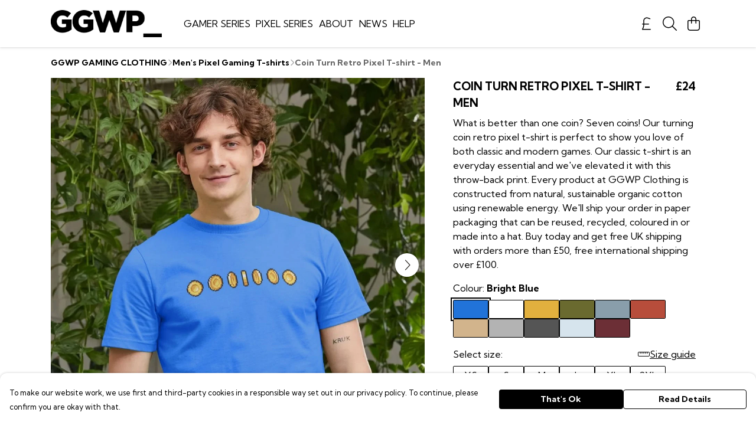

--- FILE ---
content_type: text/html
request_url: https://ggwpclothing.com/product/coin-turn-retro-pixel-t-shirt-men/
body_size: 3464
content:
<!DOCTYPE html>
<html lang="en">
  <head>
    <meta charset="UTF-8">
    <meta name="viewport" content="width=device-width, initial-scale=1.0">
    <link id="apple-touch-icon" rel="apple-touch-icon" href="#">
    <script type="module" crossorigin="" src="/assets/index.a8e26c9c.js"></script>
    <link rel="modulepreload" crossorigin="" href="/assets/vue.0ac7cc2d.js">
    <link rel="modulepreload" crossorigin="" href="/assets/sentry.13e8e62e.js">
    <link rel="stylesheet" href="/assets/index.dca9b00c.css">
  <link rel="manifest" href="/manifest.webmanifest"><title>Coin Turn Retro Pixel T-shirt - Men</title><link crossorigin="" href="https://fonts.gstatic.com" rel="preconnect"><link href="https://images.teemill.com" rel="preconnect"><link as="fetch" href="https://ggwpclothing.com/omnis/v3/frontend/243989/getStoreCoreData/json/" rel="preload"><link as="fetch" href="/omnis/v3/division/243989/products/coin-turn-retro-pixel-t-shirt-men/" rel="preload"><link as="fetch" href="/omnis/v3/division/243989/products/coin-turn-retro-pixel-t-shirt-men/stock/" rel="preload"><link fetchpriority="high" as="image" imagesizes="(max-width: 768px) 100vw, 1080px" imagesrcset="https://images.podos.io/ujv3ielhpq1fqepewsbrvjvlooilxupulbhzcyeyymjgecso.jpeg.webp?w=640&h=640&v=2 640w, https://images.podos.io/ujv3ielhpq1fqepewsbrvjvlooilxupulbhzcyeyymjgecso.jpeg.webp?w=1080&h=1080&v=2 1080w" href="https://images.podos.io/ujv3ielhpq1fqepewsbrvjvlooilxupulbhzcyeyymjgecso.jpeg.webp?w=1080&h=1080&v=2" rel="preload"><link data-vue-meta="1" href="https://ggwpclothing.com/product/coin-turn-retro-pixel-t-shirt-men/" rel="canonical"><link rel="modulepreload" crossorigin="" href="/assets/ProductPage.cb175c7c.js"><link rel="preload" as="style" href="/assets/ProductPage.9291810a.css"><link rel="modulepreload" crossorigin="" href="/assets/index.cacf6752.js"><link rel="modulepreload" crossorigin="" href="/assets/AddToCartPopup.5dfb6a69.js"><link rel="modulepreload" crossorigin="" href="/assets/faCheck.dfaa78ad.js"><link rel="modulepreload" crossorigin="" href="/assets/ProductReviewPopup.vue_vue_type_script_setup_true_lang.bbf767cc.js"><link rel="modulepreload" crossorigin="" href="/assets/index.955e07c8.js"><link rel="modulepreload" crossorigin="" href="/assets/faImages.ba69ccaa.js"><link rel="modulepreload" crossorigin="" href="/assets/SizeChartPopup.997fc4e0.js"><link rel="preload" as="style" href="/assets/SizeChartPopup.92291e53.css"><link rel="modulepreload" crossorigin="" href="/assets/startCase.e7ff5ac8.js"><link rel="modulepreload" crossorigin="" href="/assets/faThumbsUp.f2b41ee8.js"><link rel="modulepreload" crossorigin="" href="/assets/faTruckFast.8df4ae19.js"><link rel="modulepreload" crossorigin="" href="/assets/faTruckFast.125a6e53.js"><link rel="modulepreload" crossorigin="" href="/assets/faClock.d30b7367.js"><link rel="modulepreload" crossorigin="" href="/assets/faRulerHorizontal.278e5f14.js"><link rel="modulepreload" crossorigin="" href="/assets/faPaintbrush.0521071c.js"><link rel="modulepreload" crossorigin="" href="/assets/ProductStock.81943691.js"><link rel="preload" as="style" href="/assets/ProductStock.e62963f7.css"><link rel="modulepreload" crossorigin="" href="/assets/faInfoCircle.e4ead9be.js"><link rel="modulepreload" crossorigin="" href="/assets/EcoIcons.1afde1b0.js"><link rel="modulepreload" crossorigin="" href="/assets/faSync.f6d064f4.js"><link rel="modulepreload" crossorigin="" href="/assets/faComment.07f0a69b.js"><link rel="modulepreload" crossorigin="" href="/assets/faChevronUp.3c353647.js"><link rel="modulepreload" crossorigin="" href="/assets/ProductImageCarousel.e9dffa34.js"><link rel="preload" as="style" href="/assets/ProductImageCarousel.04a3cc9e.css"><link rel="modulepreload" crossorigin="" href="/assets/faMicrochipAi.c8227cca.js"><link rel="modulepreload" crossorigin="" href="/assets/store.a7406963.js"><link rel="modulepreload" crossorigin="" href="/assets/logger.5c8ef8e6.js"><link rel="modulepreload" crossorigin="" href="/assets/productProvider.ff2fb933.js"><link rel="modulepreload" crossorigin="" href="/assets/confirm-leave-mixin.75a3cd55.js"><script>window.division_key = '243989';</script><meta data-vue-meta="1" vmid="author" content="Coin Turn Retro Pixel T-shirt - Men" name="author"><meta data-vue-meta="1" vmid="url" content="https://ggwpclothing.com/product/coin-turn-retro-pixel-t-shirt-men/" name="url"><meta data-vue-meta="1" vmid="description" content="What is better than one coin? Seven coins! Our turning coin retro pixel t-shirt is perfect to show you love of both classic and modern games. Our clas..." name="description"><meta data-vue-meta="1" vmid="og:type" content="website" property="og:type"><meta data-vue-meta="1" vmid="og:url" content="https://ggwpclothing.com/product/coin-turn-retro-pixel-t-shirt-men/" property="og:url"><meta data-vue-meta="1" vmid="og:title" content="Coin Turn Retro Pixel T-shirt - Men" property="og:title"><meta data-vue-meta="1" vmid="og:description" content="What is better than one coin? Seven coins! Our turning coin retro pixel t-shirt is perfect to show you love of both classic and modern games. Our clas..." property="og:description"><meta data-vue-meta="1" vmid="og:image" content="https://images.podos.io/ujv3ielhpq1fqepewsbrvjvlooilxupulbhzcyeyymjgecso.jpeg" property="og:image"><meta vmid="og:site_name" content="GGWP Clothing" property="og:site_name"><meta data-vue-meta="1" vmid="twitter:card" content="photo" property="twitter:card"><meta data-vue-meta="1" vmid="twitter:description" content="What is better than one coin? Seven coins! Our turning coin retro pixel t-shirt is perfect to show you love of both classic and modern games. Our clas..." property="twitter:description"><meta data-vue-meta="1" vmid="twitter:title" content="Coin Turn Retro Pixel T-shirt - Men" property="twitter:title"><meta data-vue-meta="1" vmid="twitter:image" content="https://images.podos.io/ujv3ielhpq1fqepewsbrvjvlooilxupulbhzcyeyymjgecso.jpeg" property="twitter:image"><meta vmid="apple-mobile-web-app-capable" content="yes" property="apple-mobile-web-app-capable"><meta vmid="apple-mobile-web-app-status-bar-style" content="black" property="apple-mobile-web-app-status-bar-style"><meta vmid="apple-mobile-web-app-title" content="GGWP Clothing" property="apple-mobile-web-app-title"><meta content="079ee637900828150e1449aeccce25df" name="p:domain_verify"><meta content="nnkzbr6uqzvvo3ns948zra0p6j96va" name="facebook-domain-verification"><meta content="kqK5DNL8OgpMiqbolIMUg6ypvHx7Cu8NAifa98GQjrY" name="google-site-verification"><style>@font-face {
  font-family: "Kumbh Sans Fallback: Arial";
  src: local('Arial');
  ascent-override: 93.9558%;
  descent-override: 24.1866%;
  size-adjust: 104.9779%;
}
@font-face {
  font-family: "Kumbh Sans Fallback: Roboto";
  src: local('Roboto');
  ascent-override: 94.0597%;
  descent-override: 24.2134%;
  size-adjust: 104.8619%;
}</style></head>

  <body>
    <div id="app"></div>
    
  <noscript><iframe src="https://www.googletagmanager.com/ns.html?id=GTM-MH6RJHM" height="0" width="0" style="display:none;visibility:hidden"></iframe></noscript><noscript>This site relies on JavaScript to do awesome things, please enable it in your browser</noscript></body>
  <script>
    (() => {
      /**
       * Disable the default browser prompt for PWA installation
       * @see https://developer.mozilla.org/en-US/docs/Web/API/BeforeInstallPromptEvent
       */
      window.addEventListener('beforeinstallprompt', event => {
        event.preventDefault();
      });

      var activeWorker = navigator.serviceWorker?.controller;
      var appVersion = window.localStorage.getItem('appVersion');
      var validVersion = 'v1';

      if (!activeWorker) {
        window.localStorage.setItem('appVersion', validVersion);

        return;
      }

      if (!appVersion || appVersion !== validVersion) {
        window.localStorage.setItem('appVersion', validVersion);

        if (navigator.serviceWorker) {
          navigator.serviceWorker
            .getRegistrations()
            .then(function (registrations) {
              var promises = [];

              registrations.forEach(registration => {
                promises.push(registration.unregister());
              });

              if (window.caches) {
                caches.keys().then(cachedFiles => {
                  cachedFiles.forEach(cache => {
                    promises.push(caches.delete(cache));
                  });
                });
              }

              Promise.all(promises).then(function () {
                console.log('Reload Window: Index');
                window.location.reload();
              });
            });
        }
      }
    })();
  </script>
</html>


--- FILE ---
content_type: text/javascript
request_url: https://ggwpclothing.com/assets/TmlIconTray.ad41417f.js
body_size: 582
content:
import{_ as c,T as l}from"./index.a8e26c9c.js";import{K as i,x as t,y as o,F as _,$ as m,S as f,R as d,Q as p,O as h,a0 as y}from"./vue.0ac7cc2d.js";import"./sentry.13e8e62e.js";const u={name:"TmlIconTray",components:{TmlAnchor:l},props:{icons:{type:Array,required:!0},height:String}},g={class:"tml-icon-tray"};function k(v,C,n,T,x,I){const a=i("font-awesome-icon");return t(),o("div",g,[(t(!0),o(_,null,m(n.icons,(e,r)=>(t(),o("div",{key:r,class:"tml-icon"},[(t(),f(y(e.href||e.onClick?"tml-anchor":"div"),{href:e.href,target:e.target,onClick:s=>{e.onClick&&e.onClick(s)}},{default:d(()=>[p(a,{icon:e.icon,style:h({height:n.height})},null,8,["icon","style"])]),_:2},1032,["href","target","onClick"]))]))),128))])}const $=c(u,[["render",k],["__scopeId","data-v-3c7a2fe0"]]);export{$ as default};
//# sourceMappingURL=TmlIconTray.ad41417f.js.map


--- FILE ---
content_type: text/javascript
request_url: https://ggwpclothing.com/assets/EcoIcons.1afde1b0.js
body_size: 2362
content:
import{_ as m,bB as C,h as H}from"./index.a8e26c9c.js";import{f as b}from"./faSync.f6d064f4.js";import{K as _,x as l,y as h,F as M,$ as S,S as L}from"./vue.0ac7cc2d.js";var d={},v;function p(){return v||(v=1,function(a){Object.defineProperty(a,"__esModule",{value:!0});var c="fal",r="seedling",t=512,o=512,n=[127793,"sprout"],e="f4d8",i="M80 96h-64C7.156 96 0 103.2 0 112C0 226.7 93.31 320 208 320H256v144c0 8.836 7.164 16 16 16s16-7.164 16-16v-160C288 189.3 194.7 96 80 96zM208 288C116.3 288 40.83 217.6 32.72 128H80c91.66 0 167.2 70.41 175.3 160H208zM496 32h-64c-66.75 0-129.9 32.41-168.1 86.66C257.9 125.8 259.5 135.8 266.7 141c7.141 5.125 17.16 3.5 22.33-3.656C322.1 91.41 375.5 64 432 64h47.27c-7.734 83.78-75.48 152.4-160.6 159.4c-8.812 .7187-15.36 8.438-14.64 17.25c.7031 8.375 7.688 14.69 15.94 14.69c.4375 0 .8906-.0313 1.328-.0625C428.2 246.5 512 155.4 512 48C512 39.16 504.8 32 496 32z";a.definition={prefix:c,iconName:r,icon:[t,o,n,e,i]},a.faSeedling=a.definition,a.prefix=c,a.iconName=r,a.width=t,a.height=o,a.ligatures=n,a.unicode=e,a.svgPathData=i,a.aliases=n}(d)),d}var z=p(),u={},g;function w(){return g||(g=1,function(a){Object.defineProperty(a,"__esModule",{value:!0});var c="fal",r="hand-holding-heart",t=576,o=512,n=[],e="f4be",i="M275.2 250.5c6.998 7.377 18.5 7.377 25.5 0l108.1-114.2c31.49-33.13 29.72-88.22-5.65-118.7c-35.37-30.63-81.38-16.91-104.9 7.724L287.1 36.91L276.8 25.28C253.9 1.149 207.6-13.45 171.1 17.56C136.7 48.06 134.7 103.1 166.4 136.3L275.2 250.5zM192.3 41.79C213.2 23.79 240.6 33.17 254.2 47.54l33.74 35.26l33.74-35.26c13.5-14.13 40.99-23.76 61.86-5.752c23.74 20.63 20.12 54.51 3.373 72.14L287.9 217.7L188.1 113.9C172.2 96.56 168.7 62.42 192.3 41.79zM558.2 333.6c-9.5-8.619-22-13.37-35.12-13.37c-12.5 0-24.88 4.248-34.62 12.12l-61.45 49.21c-1.928 1.545-4.324 2.385-6.795 2.385h-41.62c4.625-9.619 6.5-20.74 4.75-32.23C379.4 323.7 353.7 304 325.6 304H181.2c-20.75 0-40.1 6.746-57.5 19.24l-38.5 28.73H16c-8.801 0-16 7.195-16 15.99s7.198 16.04 15.1 16.04l80.01 .0091l46.86-35.29c11.12-8.244 24.62-12.74 38.37-12.74h146.7c13.25 0 24 10.74 24 23.99s-10.75 23.98-24 23.98H239.1c-8.75 0-16 7.246-16 15.99c0 8.746 7.25 15.99 16 15.99h180.2c9.625 0 19-3.248 26.62-9.246l61.62-49.22c4.25-3.373 9.5-5.248 14.62-5.248c5 0 9.875 1.75 13.75 5.248c10.12 9.119 9.375 24.48-.875 32.61l-100.7 80.58c-7.584 6.064-17.01 9.369-26.72 9.369H16c-8.801 0-15.1 7.189-15.1 15.98S7.198 512 15.1 512h392.5c17 0 33.38-5.871 46.62-16.37l100.9-80.7c12.25-9.744 19.5-24.36 19.1-39.98C576.5 359.3 569.1 344.2 558.2 333.6z";a.definition={prefix:c,iconName:r,icon:[t,o,n,e,i]},a.faHandHoldingHeart=a.definition,a.prefix=c,a.iconName=r,a.width=t,a.height=o,a.ligatures=n,a.unicode=e,a.svgPathData=i,a.aliases=n}(u)),u}var N=w(),f={},s;function P(){return s||(s=1,function(a){Object.defineProperty(a,"__esModule",{value:!0});var c="fal",r="wind-turbine",t=512,o=512,n=[],e="f89b",i="M404.1 395.5l-78.02-163.3C324.2 225.7 324 218.3 326.5 212l64.81-160.7c7.453-19.06-1.875-40.91-20.94-48.72c-16-6.281-34.09-1-44.03 12.97L225.5 156C221.4 161.7 215.4 165.4 208.6 166.5L39.42 193.7C21.14 196.7 7.625 213 8 231.9c.4687 18.75 14.77 34.41 33.27 36.44l167.6 18.41c6.75 .7187 13.14 4.312 17.78 10.19L240 312.9V480h-96C135.2 480 128 487.2 128 496S135.2 512 144 512h224c8.844 0 16-7.156 16-16S376.8 480 368 480h-96v-128.9l69.3 82.74C349.2 443.8 359.1 448 370.3 448c7.234 0 14.22-2.031 19.81-5.531C405.9 432.8 412.3 412.7 404.1 395.5zM373.3 415.3c-.0469-.0313-4 2.406-7.125-1.594L251.5 276.7C241.8 264.5 227.5 256.6 212.3 254.9L44.75 236.5C42.16 236.3 40.06 233.9 40 231.2C39.94 228.3 41.88 225.7 44.5 225.3l169.1-27.16c15.34-2.469 28.8-10.84 37.86-23.53l100.9-140.4c1.016-1.438 2.641-2.219 4.25-2.219c.5938 0 1.188 .125 1.75 .3438c2.859 1.156 4.25 4.469 3.172 7.219l-64.8 160.6c-5.578 14.19-5.281 30.47 1.062 45.28l77.84 162.9C376.6 410.8 375.6 413.8 373.3 415.3zM256 208C247.2 208 239.1 215.2 239.1 224c0 8.836 7.164 16 16 16c8.836 0 15.1-7.164 15.1-16C271.1 215.2 264.8 208 256 208z";a.definition={prefix:c,iconName:r,icon:[t,o,n,e,i]},a.faWindTurbine=a.definition,a.prefix=c,a.iconName=r,a.width=t,a.height=o,a.ligatures=n,a.unicode=e,a.svgPathData=i,a.aliases=n}(f)),f}var k=P();const E={name:"EcoIcons",inject:["theme"],props:{product:Object},data(){return{iconMap:{"organic-icon.png":{text:"Organic",icon:z.faSeedling},"circular-icon.png":{text:"Circular",icon:b.faSync},"low-carbon-icon.png":{text:"Renewable",icon:k.faWindTurbine},"ethical-icon.png":{text:"Circular",icon:N.faHandHoldingHeart}}}},computed:{icons(){return this.product.ecoIcons.map(a=>this.iconMap[a]).filter(a=>a)},backgroundColor(){return C(this.theme().get("text.color"),.05)}},methods:{formatUrl:H}},F={class:"flex gap-8"};function y(a,c,r,t,o,n){const e=_("tml-icon-button");return l(),h("div",F,[(l(!0),h(M,null,S(n.icons,i=>(l(),L(e,{key:i.text,class:"text-sm pointer-events-none",icon:i.icon,text:i.text,"icon-color":"var(--tml-text-color)","background-color":n.backgroundColor,"max-size":"48px",circle:""},null,8,["icon","text","background-color"]))),128))])}const W=m(E,[["render",y]]);export{W as E};
//# sourceMappingURL=EcoIcons.1afde1b0.js.map
